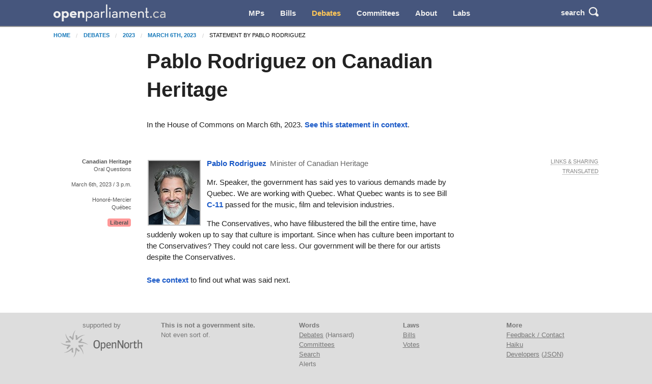

--- FILE ---
content_type: text/html; charset=utf-8
request_url: https://openparliament.ca/debates/2023/3/6/pablo-rodriguez-4/only/
body_size: 4088
content:
<!doctype html>
<html class="no-js" lang="en">
<head>
    <meta charset="utf-8">
    <meta http-equiv="x-ua-compatible" content="ie=edge">
    <meta name="viewport" content="width=device-width, initial-scale=1.0">
  <title>Pablo Rodriguez on Canadian Heritage | openparliament.ca</title>
  <link rel="icon" type="image/png" href="/static/images/favicon.png">

  <link rel="stylesheet" href="/static/CACHE/css/output.7d6f27648419.css" type="text/css">
  
    
    <script>
    window.sentryOnLoad = function () {
      Sentry.init({
          
	tracesSampleRate: 0.01,
	ignoreErrors: [
		"Failed to fetch",
		"Non-Error promise rejection captured with value: Object Not Found Matching"
	],
	replaysSessionSampleRate: 0,
	replaysOnErrorSampleRate: 0.2,
	/* integrations: [
		new Sentry.browserTracingIntegration(),
		new Sentry.replayIntegration({ maskAllText: false,blockAllMedia: false})
	] */

      });
    };
    </script>
    
  <script src="https://js.sentry-cdn.com/5621926099e6734dc120d3d19acd5e8a.min.js" crossorigin="anonymous"></script>
  
  <script type="text/javascript">
    window.OP = {
      'STATIC_URL': "/static/",
      'LANG': "en",
      'BASE_URL': "https://openparliament.ca"
    };
  </script>
  <script type="text/javascript" src="/static/js/vendor/jquery.min.js"></script>

  
  
  <script async src="https://www.googletagmanager.com/gtag/js?id=G-3S54K1G77D"></script>
  <script>
    window.dataLayer = window.dataLayer || [];
    function gtag() { dataLayer.push(arguments); }
    gtag('js', new Date());

    gtag('config', 'G-3S54K1G77D');
  </script>
  

</head>
<body class="en debates">

<div class="navbar" id="navbar">
  <div class="row align-middle">
    <div class="logo-col">
      <a href="/"><img id="navbar_logotype" src="/static/images/logotype-white-2x.png" alt="openparliament.ca"></a>
    </div>
    <div class="menu-col" id="navbar-menu">
     <ul class="menu vertical large-horizontal">
    <li ><a href="/politicians/">MPs</a></li>
    <li ><a href="/bills/">Bills</a></li>
    <li class="active"><a href="/debates/">Debates</a></li>
    <li ><a href="/committees/">Committees</a></li>
    <li ><a href="/about/">About</a></li>
    <li ><a href="/labs/">Labs</a></li>
      </ul>
    </div>
    <div class="button-col">
      
      <a class="search" id="navbar-buttons-search"><span class="show-for-medium">search</span>
        <svg width="8" height="8" viewBox="0 0 8 8"><path d="M3.5 0c-1.93 0-3.5 1.57-3.5 3.5s1.57 3.5 3.5 3.5c.59 0 1.17-.14 1.66-.41a1 1 0 0 0 .13.13l1 1a1.02 1.02 0 1 0 1.44-1.44l-1-1a1 1 0 0 0-.16-.13c.27-.49.44-1.06.44-1.66 0-1.93-1.57-3.5-3.5-3.5zm0 1c1.39 0 2.5 1.11 2.5 2.5 0 .66-.24 1.27-.66 1.72-.01.01-.02.02-.03.03a1 1 0 0 0-.13.13c-.44.4-1.04.63-1.69.63-1.39 0-2.5-1.11-2.5-2.5s1.11-2.5 2.5-2.5z"></path></svg>
      </a>
      
      <span data-responsive-toggle="navbar-menu" data-hide-for="large">
        <a class="menu" data-toggle><span class="show-for-medium">menu</span>
          <svg width="8" height="8" viewBox="0 0 8 8"><path d="M0 0v1h8v-1h-8zm0 2.97v1h8v-1h-8zm0 3v1h8v-1h-8z" transform="translate(0 1)"></path></svg>
        </a>
      </span>
    </div>
  </div>
</div>

<div class="navbar-search" id="navbar-search" style="display: none">
  <div class="row columns small-12">
    <form action="/search/" method="GET">
    <div class="input-group">
      <input type="text" class="input-group-field" name="q" placeholder="Enter a word, name, or postal code">
      <div class="input-group-button">
        <button type="submit" class="button">Search</button>
      </div>
    </div>
    </form>
  </div>
</div>


<div id="notifications">
  
  
</div>


<div class="content " >

  <nav aria-label="You are here:" role="navigation" class="row">
    <ul class="breadcrumbs small-12 columns">
      <li><a href="/">Home</a></li>
      <li><a href="/debates/">Debates</a></li> <li><a href="/debates/2023/">2023</a></li> <li><a href="/debates/2023/3/6/pablo-rodriguez-4/">March 6th, 2023</a></li> <li>Statement by Pablo Rodriguez</li>
    </ul>
  </nav>

  <div class="row align-right"><div class="pageheader main-col"><h1>Pablo Rodriguez on Canadian Heritage</h1></div></div>

  
<div class="row align-right">
	<div class="main-col"><p>In the House of Commons on March 6th, 2023. <a href="/debates/2023/3/6/pablo-rodriguez-4/">See this statement in context</a>.</p></div>
</div>
<div id="paginated" class="disable_more_links">





	
		<div class="row statement_browser statement first"
			 id="spablo-rodriguez-4"
			 data-url="/debates/2023/3/6/pablo-rodriguez-4/" data-floor="&lt;p data-HoCid=&quot;7620274&quot; data-originallang=&quot;fr&quot;&gt;Monsieur le Président, le gouvernement dit oui aux différentes demandes du Québec. Nous travaillons avec le Québec. Ce que veut le Québec, c&#x27;est que le projet de loi &lt;a data-HoCid=&quot;11528728&quot; href=&quot;/bills/44-1/C-11/&quot; title=&quot;An Act to amend the Broadcasting Act and to make related and consequential amendments to other Acts&quot;&gt;C‑11&lt;/a&gt; soit adopté; pour l&#x27;industrie de la musique, le cinéma et la télévision. &lt;/p&gt;
&lt;p data-HoCid=&quot;7620275&quot; data-originallang=&quot;fr&quot;&gt;Les conservateurs n&#x27;ont fait que de l&#x27;obstruction et se réveillent tout d&#x27;un coup en disant que la culture est importante. Depuis quand la culture est-elle importante pour les conservateurs? Ils s&#x27;en foutent complètement. Notre gouvernement va être là pour nos artistes et nos artisans, malgré les conservateurs.&lt;/p&gt;" data-hocid="12078748">
			<div class="l-ctx-col">
				<noscript><p><a href="/debates/2023/3/6/pablo-rodriguez-4/only/">Permalink</a></p></noscript>
				
					
						<p>
						
						<strong class="statement_topic">Canadian Heritage</strong><span class="br"></span>Oral Questions</p>
					
					<p><a class="statement_time_permalink" href="/debates/2023/3/6/pablo-rodriguez-4/only/">March 6th, 2023 / 3 p.m.</a></p>
				
				

				<p>Honoré-Mercier
				<span class="br"></span>Québec</p>
				<p class="partytag"><span
						class="tag partytag_liberal">Liberal</span>
				</p></div>

			<div class="text-col ">
				
					<a href="/politicians/pablo-rodriguez/">
					<img src="/media/polpics/thumbnail/pablo-rodriguez-thumb.jpg" class="headshot_thumb">
					</a>
				
				<p class="speaking">
					<a href="/politicians/pablo-rodriguez/">
					<span class="pol_name">Pablo Rodriguez</span>
					</a> <span
						class="partytag tag partytag_liberal">Liberal</span><span
							class="pol_affil">Minister of Canadian Heritage</span>
					</p>
					<div class="text"><p id="7620274" data-originallang="fr">Mr. Speaker, the government has said yes to various demands made by Quebec. We are working with Quebec. What Quebec wants is to see Bill <a id="11528728" href="/bills/44-1/C-11/" title="An Act to amend the Broadcasting Act and to make related and consequential amendments to other Acts">C‑11</a> passed for the music, film and television industries.</p>
<p id="7620275" data-originallang="fr">The Conservatives, who have filibustered the bill the entire time, have suddenly woken up to say that culture is important. Since when has culture been important to the Conservatives? They could not care less. Our government will be there for our artists despite the Conservatives. </p></div>
			</div>
	
			<div class="r-ctx-col">
				<div class="sharing-tools"><span>Links &amp; Sharing</span></div>
				<div class="lang-control"><span></span></div>
				<div class="lang-preference-switch" style="display:none"><span></span></div>
			</div>
		</div>
	

<div class="dropdown-pane" id="sharing-tools-dropdown">
	<div class="input-group statement-url-group">
		<input type="text" class="input-group-field statement-url" readonly="true">
		<div class="input-group-button">
			<button type="button" class="button copy-statement-url"><span class="copy-initial">Copy</span><span class="copy-success">Copied</span></button>
		</div>
	</div>
	<p>Share on <a class="twitter">Twitter</a> or <a class="facebook">Facebook</a></p>
	<p class="parl-links">Go to Parliament&rsquo;s site: <a class="transcript" target="_blank">transcript</a> or <a class="video" target="_blank">video</a>.</p>
</div>

</div>
<div class="row align-right">
<div class="main-col">
<p><a href="/debates/2023/3/6/pablo-rodriguez-4/">See context</a> to find out what was said next.</p>
</div>
</div>


</div>

<footer>
  <div class="opennorth-col">supported by<br><a class="opennorth_logo" href="http://www.opennorth.ca/"></a></div>
  <div class="blurb-col"><p><strong>This is not a government site.</strong><br> Not even sort of.</p></div>
  <div class="links-col">
    <strong>Words</strong><br>
    <a href="/debates/">Debates</a> (Hansard)<br>
    <a href="/committees/">Committees</a><br>
    <a href="/search/">Search</a><br>
    <a href="/alerts/">Alerts</a>
  </div>
  <div class="links-col">
    <strong>Laws</strong><br>
    <a href="/bills/">Bills</a><br>
    <a href="/votes/">Votes</a>
  </div>
  <div class="links-col">
    <strong>More</strong><br>
    <a href="/about/#contact">Feedback / Contact</a><br>
    <a href="/labs/haiku/">Haiku</a><br>
    <a href="/api/">Developers</a> (<a href="//api.openparliament.ca/debates/2023/3/6/pablo-rodriguez-4/only/" rel="nofollow">JSON</a>)
  </div>
</footer>

<script src="/static/CACHE/js/output.e3459b868970.js"></script>


<script type="text/javascript">
$(function() {
  $(document).trigger('contentLoad');
});
</script>
<script defer src="https://static.cloudflareinsights.com/beacon.min.js/vcd15cbe7772f49c399c6a5babf22c1241717689176015" integrity="sha512-ZpsOmlRQV6y907TI0dKBHq9Md29nnaEIPlkf84rnaERnq6zvWvPUqr2ft8M1aS28oN72PdrCzSjY4U6VaAw1EQ==" data-cf-beacon='{"version":"2024.11.0","token":"fb6cb8bd3b9c4d789ab9913cae132722","r":1,"server_timing":{"name":{"cfCacheStatus":true,"cfEdge":true,"cfExtPri":true,"cfL4":true,"cfOrigin":true,"cfSpeedBrain":true},"location_startswith":null}}' crossorigin="anonymous"></script>
<script>(function(){function c(){var b=a.contentDocument||a.contentWindow.document;if(b){var d=b.createElement('script');d.innerHTML="window.__CF$cv$params={r:'9bde0dc2c8cb086a',t:'MTc2ODQwMzM1OQ=='};var a=document.createElement('script');a.src='/cdn-cgi/challenge-platform/scripts/jsd/main.js';document.getElementsByTagName('head')[0].appendChild(a);";b.getElementsByTagName('head')[0].appendChild(d)}}if(document.body){var a=document.createElement('iframe');a.height=1;a.width=1;a.style.position='absolute';a.style.top=0;a.style.left=0;a.style.border='none';a.style.visibility='hidden';document.body.appendChild(a);if('loading'!==document.readyState)c();else if(window.addEventListener)document.addEventListener('DOMContentLoaded',c);else{var e=document.onreadystatechange||function(){};document.onreadystatechange=function(b){e(b);'loading'!==document.readyState&&(document.onreadystatechange=e,c())}}}})();</script></body>
</html>